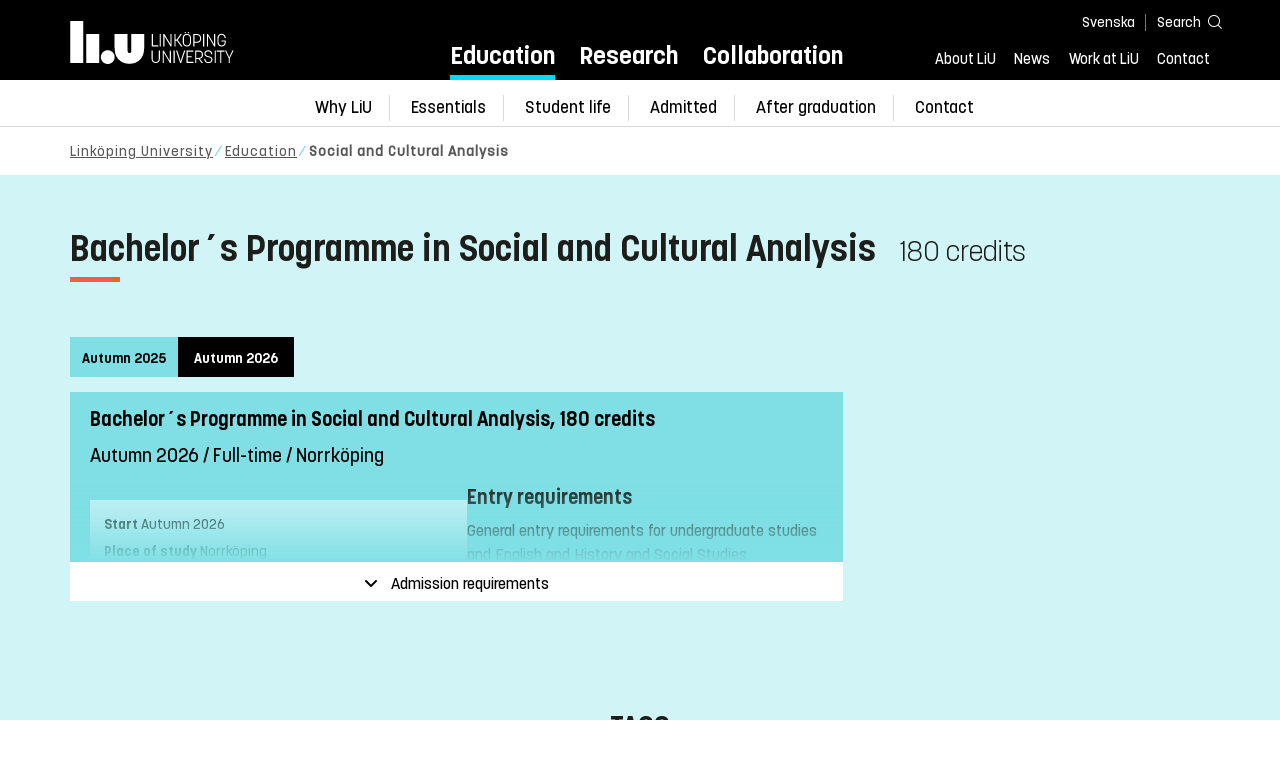

--- FILE ---
content_type: text/html; charset=utf-8
request_url: https://liu.se/en/education/program/f7ksk
body_size: 8038
content:

<!DOCTYPE HTML>
<html lang="en">
<head data-itemurl="https://liu.se/en/education/program/f7ksk" >
    
    <meta charset="utf-8">
    <meta http-equiv="X-UA-Compatible" content="IE=edge">
    <meta name="viewport" content="width=device-width, initial-scale=1">
    <link rel="icon" href="/favicon.ico">

    <link rel="stylesheet" type="text/css" href="/dist/global/styles/style.min.css?v=20251216145038">
    <link rel="stylesheet" type="text/css" href="/dist/global/styles/cookieconsent-v3.0.0-min.css">
    <link rel="stylesheet" href="https://mfstatic.com/css/mediaflowplayer.min.css" />
    <link rel="preload" href="/dist/global/images/ajax-loader.gif" as="image">
    <link rel="preload" href="/dist/global/fonts/fontawesome/fa-solid-900.woff2?v=6.1.2" as="font" type="font/woff" crossOrigin="anonymous" />
    <link rel="preload" href="/dist/global/fonts/fontawesome/fa-brands-400.woff2?v=6.1.2" as="font" type="font/woff" crossOrigin="anonymous" />
    <link rel="preload" href="/dist/global/fonts/korolevliu/korolevliu_light-webfont.woff2" as="font" type="font/woff2" crossOrigin="anonymous" />
    <link rel="preload" href="/dist/global/fonts/korolevliu/korolevliu_bold-webfont.woff2" as="font" type="font/woff2" crossOrigin="anonymous" />
    <link rel="preload" href="/dist/global/fonts/black-tie/regular/blacktie-regular-webfont.woff2?v=1.0.0" as="font" type="font/woff2" crossOrigin="anonymous" />
    <link rel="preload" href="/dist/global/fonts/korolevliu/korolevliu_medium-webfont.woff2" as="font" type="font/woff2" crossOrigin="anonymous" />
    <link rel="canonical" href="https://liu.se/en/education/program/f7ksk" />
    <script src="https://mfstatic.com/js/mediaflowplayer.min.js" crossorigin="anonymous"></script>

            <meta property="og:url" content="https://liu.se/en/education/program/f7ksk" />
        <meta property="og:type" content="article" />
        <meta property="og:title" content="Social and Cultural Analysis, 180 credits, 180 credits" />
        <meta property="og:description" content="The Social and Cultural Analysis programme focuses on modern society and its&#180;changes. You will study peoples&#180; varied living conditions, as well as political, social and ethnic identities and conflicts." />
        <meta property="og:image" content="https://liu.se/dfsmedia/dd35e243dfb7406993c1815aaf88a675/53636-50065/ima221066?as=1&amp;w=640&amp;h=360&amp;cr=1&amp;crw=640&amp;crh=360&amp;bc=%23ffffff" />
        <title>Social and Cultural Analysis, 180 credits, 180 credits - Link&#246;ping University</title>
        <meta name="description" content="The Social and Cultural Analysis programme focuses on modern society and its&#180;changes. You will study peoples&#180; varied living conditions, as well as political, social and ethnic identities and conflicts." />
        <meta name="robots" content="follow, index" />
            <link rel="alternate" href="https://liu.se/en/education/program/f7ksk" hreflang="en" />
            <link rel="alternate" href="https://liu.se/utbildning/program/f7ksk" hreflang="sv-SE" />


    <link rel="preload" href="/dist/global/images/logo-main.svg" as="image">

<!-- Our used-to-be-inline-script -->
<script src="https://liu.se/mall20/script/site-liu.js" type="text/plain" data-category="analytics" async></script>
<!-- plausible -->
<script src="https://webstatistics.liu.se/js/script.js" type="text/plain" data-category="analytics" defer data-domain="liu.se"></script>

<!-- RSS US#36359 -->
<link rel="alternate" href="https://liu.se/rss/liu-jobs-sv.rss" type="application/rss+xml" title="Lediga jobb" />
<link rel="alternate" href="https://liu.se/rss/liu-jobs-en.rss" type="application/rss+xml" title="Vacancies" />
    <noscript><link rel="stylesheet" type="text/css" href="/dist/global/styles/noscript.min.css?v=20251216145038"></noscript>
</head>
<body class="programrecruitment ">




<header class="site-header
        
        "
        data-component="header">
    <button id="skip-link" class="primary skip-link">To content</button>

    <div class="site-header__global js-site-header">
        
        <div class="site-header-outer">
            <div class="site-header__top-nav-section">
                <!--Search-->
                <div class="language-and-search">
                    <div class="language-chooser">
                                 <ul>
             <li class="nav__item" lang="sv-SE">
                 <a class="nav__link language-name" href="https://liu.se/utbildning/program/f7ksk">
                     Svenska
                 </a>
             </li>
         </ul>

                    </div>
                    <button class="button site-header__toggle-button search-symbol open-search-field" tabindex="0"
                            aria-expanded="false" aria-hidden="false" aria-controls="top-area-searchfield"
                            aria-label="Search">
                        <span class="search-label">Search</span>
                    </button>
                </div>
                
    <div class="search--header" data-component="search-suggestions" aria-hidden="true">
        <div class="search-content">
            <form class="search-form"
                  role="search" method="get"
                  action="/en/search"
                  data-searchurl="/en/search"
                  data-completer="/api/search/SearchSuggestions"
                  data-service="/api/search/SearchSuggestions">
                <label class="search__label" for="top-area-searchfield">Search on liu.se</label>
                <input class="search__input search-suggestion-input" id="top-area-searchfield" name="q" type="text"
                       placeholder="Search on liu.se" autocomplete="off" data-suggestion=".search--header" />

                <button class="search__c2a--submit" type="submit" value="Search" aria-label="Search"></button>
            </form>
            <button class="close-searchfield hide-when-no-javascript" aria-label="Close search box"></button>
        </div>
        <div class="search--header--suggestions search-suggestion" aria-live="polite"></div>
    </div>

                <button class="hide-when-no-javascript hamburger js-toggle-sidepanel" id="header-button-menu"
                        aria-expanded="false" aria-controls="site-side-panel" tabindex="0"
                        aria-label="Menu">
                    <span class="line"></span>
                    <span class="line"></span>
                    <span class="line"></span>
                    <span class="hidden-label">Menu</span>
                </button>
                
        <!--PrimaryNavigationMenu -->
        <nav class="nav nav--main" aria-label="Main Menu">
            <ul>
                    <li class="nav__item">
                        <a class="nav__link subitem" href="https://liu.se/en/education">Education</a>
                        <span class="expander"></span>
                    </li>
                    <li class="nav__item">
                        <a class="nav__link " href="https://liu.se/en/research">Research</a>
                        <span class="expander"></span>
                    </li>
                    <li class="nav__item">
                        <a class="nav__link " href="https://liu.se/en/collaboration">Collaboration</a>
                        <span class="expander"></span>
                    </li>
            </ul>
        </nav>

                <a href="https://liu.se/en" class="logo--top" title="Home">
                    <span class="sr-only">Home</span>
                </a>
                        <!--PrimaryServiceMenu -->
        <nav class="nav nav--extra" aria-label="Utility Menu">
            <ul>
                <li class="nav__item">
                    <a class="nav__link  " href="https://liu.se/en/about-liu">About LiU</a>
                    <span class="expander"></span>
                </li>
                <li class="nav__item">
                    <a class="nav__link  " href="https://liu.se/en/news">News</a>
                    <span class="expander"></span>
                </li>
                <li class="nav__item">
                    <a class="nav__link  " href="https://liu.se/en/work-at-liu">Work at LiU</a>
                    <span class="expander"></span>
                </li>
                <li class="nav__item">
                    <a class="nav__link  " href="https://liu.se/en/contact-liu">Contact</a>
                    <span class="expander"></span>
                </li>
            </ul>
        </nav>


            </div>
            <!-- Secondary -->
                <div class="secondary-navigation">
        <nav class="nav" aria-label="Submenu">
                            <ul>
                            <li class="nav__item">
                                <a class="nav__link  " href="https://liu.se/en/education/why-liu">Why LiU</a>
                            </li>
                            <li class="nav__item">
                                <a class="nav__link  " href="https://liu.se/en/education/essentials">Essentials</a>
                            </li>
                            <li class="nav__item">
                                <a class="nav__link  " href="https://liu.se/en/education/student-life">Student life</a>
                            </li>
                            <li class="nav__item">
                                <a class="nav__link  " href="https://liu.se/en/education/admitted">Admitted</a>
                            </li>
                            <li class="nav__item">
                                <a class="nav__link  " href="https://liu.se/en/education/career">After graduation</a>
                            </li>
                            <li class="nav__item">
                                <a class="nav__link  " href="https://liu.se/en/education/contact">Contact</a>
                            </li>
                </ul>
        </nav>
    </div>

                <aside class="aside-header js-aside-header" id="site-side-panel"
           tabindex="-1" aria-hidden="true">
        <nav aria-label="Side menu">
                <ul class="nav-list nav-list language-chooser">
                    <li>
                        <a href="https://liu.se/utbildning/program/f7ksk" class="nav__item__divided">
                            <div class="text">Svenska</div>
                            <div class="button nav__link bt-long-arrow-right"></div>
                        </a>
                    </li>
                </ul>
                            <ul class="nav-list nav-list--big nav-list--accordion">
                        <li class="  " aria-expanded="false" data-component="accordion">
                            <div class="nav__item__divided ">
                                    <a class="subitem" href="https://liu.se/en/education">Education</a>
                                                                    <button class="nav__link--col-trigger nav__link hide-when-no-javascript
                                            js-accordion-head ev-click-toggled"
                                            aria-expanded="true"
                                            aria-controls="0b47488a-a2bb-4e27-8c1d-23feb3e54ceb"
                                            aria-label=""></button>
                            </div>
                                <ul id="0b47488a-a2bb-4e27-8c1d-23feb3e54ceb" class="nav-list nav-list--small toggle-content"
                                    aria-hidden="false">
                                        <li>
                                                <a class="" href="https://liu.se/en/education/why-liu">Why LiU</a>
                                                                                    </li>
                                        <li>
                                                <a class="" href="https://liu.se/en/education/essentials">Essentials</a>
                                                                                    </li>
                                        <li>
                                                <a class="" href="https://liu.se/en/education/student-life">Student life</a>
                                                                                    </li>
                                        <li>
                                                <a class="" href="https://liu.se/en/education/admitted">Admitted</a>
                                                                                    </li>
                                        <li>
                                                <a class="" href="https://liu.se/en/education/career">After graduation</a>
                                                                                    </li>
                                        <li>
                                                <a class="" href="https://liu.se/en/education/contact">Contact</a>
                                                                                    </li>
                                </ul>
                        </li>
                        <li class="  " aria-expanded="false" data-component="accordion">
                            <div class="nav__item__divided ">
                                    <a class="" href="https://liu.se/en/research">Research</a>
                                                                    <button class="nav__link--col-trigger nav__link hide-when-no-javascript
                                            js-accordion-head "
                                            aria-expanded="false"
                                            aria-controls="3423c3f7-a371-4a24-a062-7ad0224beaff"
                                            aria-label=""></button>
                            </div>
                                <ul id="3423c3f7-a371-4a24-a062-7ad0224beaff" class="nav-list nav-list--small toggle-content"
                                    aria-hidden="true">
                                        <li>
                                                <a class="" href="https://liu.se/en/research/doctoral-studies">Doctoral studies</a>
                                                                                    </li>
                                        <li>
                                                <a class="" href="https://liu.se/en/research/disputations">Public disputations</a>
                                                                                    </li>
                                        <li>
                                                <a class="" href="https://liu.se/en/research/research-conditions">Research conditions</a>
                                                                                    </li>
                                        <li>
                                                <a class="" href="https://liu.se/en/research/publications">Publications</a>
                                                                                    </li>
                                        <li>
                                                <a class="" href="https://liu.se/en/research/contact-us">Contact</a>
                                                                                    </li>
                                </ul>
                        </li>
                        <li class="  " aria-expanded="false" data-component="accordion">
                            <div class="nav__item__divided ">
                                    <a class="" href="https://liu.se/en/collaboration">Collaboration</a>
                                                                    <button class="nav__link--col-trigger nav__link hide-when-no-javascript
                                            js-accordion-head "
                                            aria-expanded="false"
                                            aria-controls="77e10594-5e6d-420a-b4d4-13e9d427f38b"
                                            aria-label=""></button>
                            </div>
                                <ul id="77e10594-5e6d-420a-b4d4-13e9d427f38b" class="nav-list nav-list--small toggle-content"
                                    aria-hidden="true">
                                        <li>
                                                <a class="" href="https://liu.se/en/collaboration/international-collaboration">International collaboration</a>
                                                                                    </li>
                                        <li>
                                                <a class="" href="https://liu.se/en/collaboration/eciu">ECIU Network</a>
                                                                                    </li>
                                        <li>
                                                <a class="" href="https://liu.se/en/collaboration/alumni">Alumni</a>
                                                                                    </li>
                                        <li>
                                                <a class="" href="https://liu.se/en/collaboration/support-liu">Support LiU</a>
                                                                                    </li>
                                </ul>
                        </li>
                        <li class="  " aria-expanded="false" data-component="accordion">
                            <div class="nav__item__divided ">
                                    <a class="" href="https://liu.se/en/about-liu">About LiU</a>
                                                                    <button class="nav__link--col-trigger nav__link hide-when-no-javascript
                                            js-accordion-head "
                                            aria-expanded="false"
                                            aria-controls="da991fa3-987d-4733-b9a4-6a7c69b967bc"
                                            aria-label=""></button>
                            </div>
                                <ul id="da991fa3-987d-4733-b9a4-6a7c69b967bc" class="nav-list nav-list--small toggle-content"
                                    aria-hidden="true">
                                        <li>
                                                <a class="" href="https://liu.se/en/about-liu/organisation">Organisation</a>
                                                                                    </li>
                                        <li>
                                                <a class="" href="https://liu.se/en/about-liu/vision-and-strategy">Vision and strategy</a>
                                                                                    </li>
                                        <li>
                                                <a class="" href="https://liu.se/en/about-liu/always-an-innovator">Always an innovator</a>
                                                                                    </li>
                                        <li>
                                                <a class="" href="https://liu.se/en/about-liu/environment-and-sustainability">Environment and sustainability</a>
                                                                                    </li>
                                        <li>
                                                <a class="" href="https://liu.se/en/about-liu/campus-development">Campus Development</a>
                                                                                    </li>
                                        <li>
                                                <a class="" href="https://liu.se/en/about-liu/quality">Quality assurance</a>
                                                                                    </li>
                                </ul>
                        </li>
                        <li class="  " aria-expanded="false" data-component="accordion">
                            <div class="nav__item__divided ">
                                    <a class="" href="https://liu.se/en/news">News</a>
                                                                    <button class="nav__link--col-trigger nav__link hide-when-no-javascript
                                            js-accordion-head "
                                            aria-expanded="false"
                                            aria-controls="d4014c02-79a4-4123-b65a-e88806e03a04"
                                            aria-label=""></button>
                            </div>
                                <ul id="d4014c02-79a4-4123-b65a-e88806e03a04" class="nav-list nav-list--small toggle-content"
                                    aria-hidden="true">
                                        <li>
                                                <a class="" href="https://liu.se/en/news/calendar">Calendar</a>
                                                                                    </li>
                                        <li>
                                                <a class="" href="https://liu.se/en/news/archive">Archive</a>
                                                                                    </li>
                                        <li>
                                                <a class="" href="https://liu.se/en/news/press-contacts">Press Contacts</a>
                                                                                    </li>
                                </ul>
                        </li>
                        <li class="  " aria-expanded="false" data-component="accordion">
                            <div class="nav__item__divided ">
                                    <a class="" href="https://liu.se/en/work-at-liu">Work at LiU</a>
                                                                    <button class="nav__link--col-trigger nav__link hide-when-no-javascript
                                            js-accordion-head "
                                            aria-expanded="false"
                                            aria-controls="15708d51-a91c-42db-bc32-7d8e46b48f4d"
                                            aria-label=""></button>
                            </div>
                                <ul id="15708d51-a91c-42db-bc32-7d8e46b48f4d" class="nav-list nav-list--small toggle-content"
                                    aria-hidden="true">
                                        <li>
                                                <a class="" href="https://liu.se/en/work-at-liu/vacancies">Vacancies</a>
                                                                                    </li>
                                        <li>
                                                <a class="" href="https://liu.se/en/work-at-liu/help-for-applicants">Help for applicants</a>
                                                                                    </li>
                                        <li>
                                                <a class="" href="https://liu.se/en/work-at-liu/employee-benefits">Employee benefits</a>
                                                                                    </li>
                                        <li>
                                                <a class="" href="https://liu.se/en/work-at-liu/get-to-know-us">Get to know us</a>
                                                                                    </li>
                                        <li>
                                                <a class="" href="https://liu.se/en/work-at-liu/new-at-liu">New at LiU</a>
                                                                                    </li>
                                        <li>
                                                <a class="" href="https://liu.se/en/work-at-liu/contact">Contact us</a>
                                                                                    </li>
                                </ul>
                        </li>
                        <li class="  " aria-expanded="false" data-component="accordion">
                            <div class="nav__item__divided ">
                                    <a class="" href="https://liu.se/en/contact-liu">Contact</a>
                                                                    <button class="nav__link--col-trigger nav__link hide-when-no-javascript
                                            js-accordion-head "
                                            aria-expanded="false"
                                            aria-controls="195b6ad6-da71-4b66-b6f0-08871a294835"
                                            aria-label=""></button>
                            </div>
                                <ul id="195b6ad6-da71-4b66-b6f0-08871a294835" class="nav-list nav-list--small toggle-content"
                                    aria-hidden="true">
                                        <li>
                                                <a class="" href="https://liu.se/en/contact-liu/information-about-liu">Information about LiU</a>
                                                                                    </li>
                                        <li>
                                                <a class="" href="https://liu.se/en/contact-liu/emergencies-and-safety">Emergencies and safety</a>
                                                                                    </li>
                                        <li>
                                                <a class="" href="https://liu.se/en/contact-liu/whistleblower-procedures">Whistleblower procedures</a>
                                                                                    </li>
                                </ul>
                        </li>
                    <li class="bottom-close-button js-toggle-sidepanel">
                        <div class="nav__item__divided">
                            <span>
                                
                            </span>
                        </div>
                    </li>
                </ul>
        </nav>
    </aside>

        </div>
    </div>
</header>



    <nav class="breadcrumb-navigation" aria-label="Breadcrumb trail">
        <div class="breadcrumb-navigation-content">
            <ul>

                    <li class="breadcrumb-item   ">
                                <a class="breadcrumb-link" href="https://liu.se/en">Link&#246;ping University</a>
                    </li>
                    <li class="breadcrumb-item  compressedBreadcrumb parent">
                                <a class="breadcrumb-link" href="https://liu.se/en/education">Education</a>
                    </li>
                    <li class="breadcrumb-item breadcrumb-item-active  ">
                                <span class="breadcrumb-item">Social and Cultural Analysis</span>
                    </li>
            </ul>
        </div>
    </nav>

<main class="site-block ">
    



<div class="main-container recruitment-container">
    <header class="page-header">
        <div class="name">
            <h1 class="recruitment__title">Bachelor&#180;s Programme in Social and Cultural Analysis</h1>
            <span class="creditsLabel pseudo-h2" style="white-space: nowrap">180 credits</span>
            <div class="divider"></div>
        </div>
    </header>
    
    <div class="liucolumns col6633">
        <section class="introduction-text liucol66">
            <div class="recruitment">
                <p class="ingress">
                    
                </p>

                    <div class="semesterTabButtons" data-component="tabs">
                        <ul class="tabs-nav tabs-nav--line" role="tablist">

                                <li role="presentation" class="tabs-nav__item ">
                                    <a class="tabs-nav__link" role="tab" href="#tabpanel-0" data-target="#tabpanel-0" id="tab-0" data-toggle="tab" aria-selected="false">Autumn 2025</a>
                                </li>
                                <li role="presentation" class="tabs-nav__item active">
                                    <a class="tabs-nav__link" role="tab" href="#tabpanel-1" data-target="#tabpanel-1" id="tab-1" data-toggle="tab" aria-selected="true">Autumn 2026</a>
                                </li>
                        </ul>
                        <div class="tab-content">

                                <div id="tabpanel-0" role="tabpanel" aria-labelledby="tab-0" class="tab-pane no-padding ">
                                    <div class="program-table">
                                        <section class="accordion">
                                                <div class="accordion__item  "
                                                     data-component="accordion">
                                                    <div class="accordion__item__heading">
                                                        <div class="accordion__item__heading__toggle">
                                                            <div class="summary">
                                                                <h2 class="pseudo-h3 accordion__item__heading__toggle__title">
                                                                        <span>Bachelor&#180;s Programme in Social and Cultural Analysis, 180 credits</span>
                                                                </h2>
                                                                <p class="accordion__item__heading__toggle__subtitle">Autumn 2025 / Full-time / Norrk&#246;ping</p>
                                                            </div>
                                                            <div class="application">
                                                                                                                            </div>
                                                        </div>
                                                    </div>

                                                    <div id="subtab-0" class="accordion__item__body toggle-content animateVisibility fade-out-visibility"
                                                         style="height: 80px;"
                                                         aria-hidden="true">
                                                        <div class="bilda-upper-part">
                                                                <div class="accordion__item__body__column">
                                                                    <span>Start</span>
                                                                    <span>Autumn 2025</span>
                                                                </div>
                                                                                                                            <div class="accordion__item__body__column">
                                                                    <span>Place of study</span>
                                                                    <span>Norrk&#246;ping</span>
                                                                </div>
                                                                                                                            <div class="accordion__item__body__column">
                                                                    <span>Pace of study</span>
                                                                    <span>Full-time</span>
                                                                </div>
                                                                                                                            <div class="accordion__item__body__column">
                                                                    <span>Level</span>
                                                                    <span>First cycle</span>
                                                                </div>
                                                                                                                            <div class="accordion__item__body__column">
                                                                    <span>Teaching form</span>
                                                                    <span>On-Campus</span>
                                                                </div>
                                                                                                                                                                                        <div class="accordion__item__body__column">
                                                                    <span>Education language</span>
                                                                    <span>Swedish</span>
                                                                </div>
                                                                                                                            <div class="accordion__item__body__column">
                                                                    <span>Application code</span>
                                                                    <span>LIU-50021</span>
                                                                </div>
                                                        </div>
                                                        <div class="occurrenceDetails">
                                                                <h3>Entry requirements</h3>
                                                                <div>
                                                                    General entry requirements for undergraduate studies and English and History and Social Studies corresponding to the level in Swedish upper secondary education (Engelska 6 or Engelska nivå 2, Historia 1b or 1a1 and 1a2 or Historia nivå 1b or nivå 1a2 and Samhällskunskap 1b or 1a1 and 1a2 or Samhällskunskap nivå 1b or nivå 1a2).
                                                                    
                                                                </div>
                                                                                                                                                                                                                                                    <h3>Degree</h3>
                                                                <p>Degree of Bachelor of Social Science with a major in Social and Cultural Analysis</p>
                                                                                                                            <h3>Selection</h3>
                                                                <p>
                                                                    <a href="https://liu.se/en/article/Urval" tabindex="-1">Grades 67%, Swedish Scholastic Aptitude Test 33%</a>
                                                                </p>
                                                                                                                            <h3>Tuition fees</h3>
                                                                <p>
                                                                        SEK 266400

                                                                    - NB: Applies only to students from outside the EU, EEA and Switzerland.
                                                                </p>
                                                                                                                            <p>
                                                                    <a href="https://studieinfo.liu.se/en/program/F7KSK/6200" class="to" tabindex="-1">Syllabus and curriculum</a>
                                                                </p>
                                                        </div>
                                                        <div class="fade"></div>
                                                    </div>
                                                    <button class="recruitment-page_toggle js-accordion-head"
                                                            aria-expanded="false"
                                                            aria-controls="subtab-0">
                                                        <span class="show-more">
                                                            <i class="fa fa-angle-down"></i>
                                                            Admission requirements
                                                        </span>
                                                        <span class="show-less">
                                                            <i class="fa fa-angle-up"></i>
                                                            Show less
                                                        </span>
                                                    </button>
                                                </div>
                                        </section>
                                    </div>
                                </div>
                                <div id="tabpanel-1" role="tabpanel" aria-labelledby="tab-1" class="tab-pane no-padding active">
                                    <div class="program-table">
                                        <section class="accordion">
                                                <div class="accordion__item  "
                                                     data-component="accordion">
                                                    <div class="accordion__item__heading">
                                                        <div class="accordion__item__heading__toggle">
                                                            <div class="summary">
                                                                <h2 class="pseudo-h3 accordion__item__heading__toggle__title">
                                                                        <span>Bachelor&#180;s Programme in Social and Cultural Analysis, 180 credits</span>
                                                                </h2>
                                                                <p class="accordion__item__heading__toggle__subtitle">Autumn 2026 / Full-time / Norrk&#246;ping</p>
                                                            </div>
                                                            <div class="application">
                                                                                                                            </div>
                                                        </div>
                                                    </div>

                                                    <div id="subtab-1" class="accordion__item__body toggle-content animateVisibility fade-out-visibility"
                                                         style="height: 80px;"
                                                         aria-hidden="true">
                                                        <div class="bilda-upper-part">
                                                                <div class="accordion__item__body__column">
                                                                    <span>Start</span>
                                                                    <span>Autumn 2026</span>
                                                                </div>
                                                                                                                            <div class="accordion__item__body__column">
                                                                    <span>Place of study</span>
                                                                    <span>Norrk&#246;ping</span>
                                                                </div>
                                                                                                                            <div class="accordion__item__body__column">
                                                                    <span>Pace of study</span>
                                                                    <span>Full-time</span>
                                                                </div>
                                                                                                                            <div class="accordion__item__body__column">
                                                                    <span>Level</span>
                                                                    <span>First cycle</span>
                                                                </div>
                                                                                                                            <div class="accordion__item__body__column">
                                                                    <span>Teaching form</span>
                                                                    <span>On-Campus</span>
                                                                </div>
                                                                                                                                                                                        <div class="accordion__item__body__column">
                                                                    <span>Education language</span>
                                                                    <span>Swedish</span>
                                                                </div>
                                                                                                                            <div class="accordion__item__body__column">
                                                                    <span>Application code</span>
                                                                    <span>LIU-50021</span>
                                                                </div>
                                                        </div>
                                                        <div class="occurrenceDetails">
                                                                <h3>Entry requirements</h3>
                                                                <div>
                                                                    General entry requirements for undergraduate studies and English and History and Social Studies corresponding to the level in Swedish upper secondary education (Engelska 6 or Engelska nivå 2, Historia 1b or 1a1 and 1a2 or Historia nivå 1b or nivå 1a2 and Samhällskunskap 1b or 1a1 and 1a2 or Samhällskunskap nivå 1b or nivå 1a2).
                                                                    
                                                                </div>
                                                                                                                                                                                                                                                    <h3>Degree</h3>
                                                                <p>Degree of Bachelor of Social Science with a major in Social and Cultural Analysis</p>
                                                                                                                            <h3>Selection</h3>
                                                                <p>
                                                                    <a href="https://liu.se/en/article/Urval" tabindex="-1">Grades 67%, Swedish Scholastic Aptitude Test 33%</a>
                                                                </p>
                                                                                                                            <h3>Tuition fees</h3>
                                                                <p>
                                                                        SEK 322200

                                                                    - NB: Applies only to students from outside the EU, EEA and Switzerland.
                                                                </p>
                                                                                                                            <p>
                                                                    <a href="https://studieinfo.liu.se/en/program/F7KSK/6490" class="to" tabindex="-1">Syllabus and curriculum</a>
                                                                </p>
                                                        </div>
                                                        <div class="fade"></div>
                                                    </div>
                                                    <button class="recruitment-page_toggle js-accordion-head"
                                                            aria-expanded="false"
                                                            aria-controls="subtab-1">
                                                        <span class="show-more">
                                                            <i class="fa fa-angle-down"></i>
                                                            Admission requirements
                                                        </span>
                                                        <span class="show-less">
                                                            <i class="fa fa-angle-up"></i>
                                                            Show less
                                                        </span>
                                                    </button>
                                                </div>
                                        </section>
                                    </div>
                                </div>
                        </div>
                    </div>
            </div>




            <div class="text-content text" data-component="textfade">
                <div class="fade-out-content" >
                    
                    
                    
                </div>

            </div>
        </section>

        <aside class="aside-container liucol33">
                    <!-- Empty block: Roll-call -->

                    <!-- Empty block: For admitted students -->

                            <div>
                    
                </div>
            <div>
            </div>
        </aside>

    </div>
</div>
<div class="blocks">
            <!-- Empty block: Exchange opportunities -->
        <!-- Empty block: Exchange opportunities -->
        <!-- Empty block: Career opportunities -->

    
<section class="bottom-container-module liucolumns flex-center-content">

            <div class="liucol33 taxonomy-content-placeholder is-collapsible">
                    <div class="tags-container" data-component="tags">
        
        <div class="tags block is-collapsible" data-component="modules">
            <h2 class="tags__title js-toggle-title block__title">
                Tags
                <i class="bt bt-plus" role="img" aria-label="Show/Hide content"></i>
            </h2>
            <div class="block__content">
                <ul class="tags__list">
                            <li class="tags__list-item">
                                <a class="tags-link" href="/en/search?tags=5B39A74726A34DD68B11BA2FA5EF1C69">
                                    Education
                                </a>
                            </li>
                            <li class="tags__list-item">
                                <a class="tags-link" href="/en/search?tags=F1E099BC8CF3499FB51844E0CC94B451">
                                    Programmes
                                </a>
                            </li>
                            <li class="tags__list-item">
                                <a class="tags-link" href="/en/search?tags=1BF64143A032831BBE1567F12A04C6DA">
                                    Bachelor&#180;s Programme in Social and Cultural Analysis
                                </a>
                            </li>
                            <li class="tags__list-item">
                                <a class="tags-link" href="/en/search?tags=E704D57FC314FEFD25EC27454885312A">
                                    Ekonomi, organisation, ledning
                                </a>
                            </li>
                            <li class="tags__list-item">
                                <a class="tags-link" href="/en/search?tags=9BC2AA607BFB07E8B9004EDE4EC61DA6">
                                    Filosofi, etik, religion
                                </a>
                            </li>
                            <li class="tags__list-item">
                                <a class="tags-link" href="/en/search?tags=4E47E183DBBE1A90AE1DB2D5803E0AC1">
                                    Kultur, kommunikation, media, design 
                                </a>
                            </li>
                            <li class="tags__list-item">
                                <a class="tags-link" href="/en/search?tags=51CF80A38FD0A5526B4FFD754F1808C6">
                                    Samh&#228;lle, politik, juridik 
                                </a>
                            </li>

                </ul>
                    <footer class="tags__footer">
                        <a class="tags-expand" href="#" aria-expanded="false">
                            <span class="show-more">
                                <i class="fa fa-angle-down"></i>
                                Show all tags
                            </span>
                            <span class="show-less">
                                <i class="fa fa-angle-up"></i>
                                Show Fewer Tags
                            </span>
                        </a>
                    </footer>
            </div>
        </div>
    </div>

            </div>
            <div class="liucol33 social-share-content-placeholder">
            
<div class="social-share-container hidden-print">
    <h2 class="block__title">Share on</h2>
    
    <div class="social-buttons">
        <div>
            <a class="socialmedia" href="https://www.facebook.com/sharer/sharer.php?title=Social%20and%20Cultural%20Analysis%2C%20180%20credits+&amp;u=https%3A%2F%2Fliu.se%2Fen%2Feducation%2Fprogram%2Ff7ksk" target="_blank" rel="noopener">
                <span class="">
                    <svg role="img" xmlns="http://www.w3.org/2000/svg" viewBox="0 0 352 512">
                        <title>Facebook</title>
                        <path fill="#ffffff" d="M80 299.3V512H196V299.3h86.5l18-97.8H196V166.9c0-51.7 20.3-71.5 72.7-71.5c16.3 0 29.4 .4 37 1.2V7.9C291.4 4 256.4 0 236.2 0C129.3 0 80 50.5 80 159.4v42.1H14v97.8H80z"/>
                     </svg>
                </span>
            </a>
            <a class="show-no-link-icon" href="https://www.facebook.com/sharer/sharer.php?title=Social%20and%20Cultural%20Analysis%2C%20180%20credits+&amp;u=https%3A%2F%2Fliu.se%2Fen%2Feducation%2Fprogram%2Ff7ksk" target="_blank" rel="noopener">
                <span>Facebook</span>
            </a>
        </div>
        <div>
            <a class="socialmedia" href="https://www.linkedin.com/shareArticle?mini=true&amp;title=Social%20and%20Cultural%20Analysis%2C%20180%20credits&amp;url=https%3A%2F%2Fliu.se%2Fen%2Feducation%2Fprogram%2Ff7ksk&amp;source=liu.se" target="_blank" rel="noopener">
                <span class="">
                    <svg role="img" xmlns="http://www.w3.org/2000/svg" viewBox="0 0 448 512">
                        <title>LinkedIn</title>
                        <path fill="#ffffff" d="M416 32H31.9C14.3 32 0 46.5 0 64.3v383.4C0 465.5 14.3 480 31.9 480H416c17.6 0 32-14.5 32-32.3V64.3c0-17.8-14.4-32.3-32-32.3zM135.4 416H69V202.2h66.5V416zm-33.2-243c-21.3 0-38.5-17.3-38.5-38.5S80.9 96 102.2 96c21.2 0 38.5 17.3 38.5 38.5 0 21.3-17.2 38.5-38.5 38.5zm282.1 243h-66.4V312c0-24.8-.5-56.7-34.5-56.7-34.6 0-39.9 27-39.9 54.9V416h-66.4V202.2h63.7v29.2h.9c8.9-16.8 30.6-34.5 62.9-34.5 67.2 0 79.7 44.3 79.7 101.9V416z" />
                    </svg>
                </span>
            </a>
            <a class="show-no-link-icon" href="https://www.linkedin.com/shareArticle?mini=true&amp;title=Social%20and%20Cultural%20Analysis%2C%20180%20credits&amp;url=https%3A%2F%2Fliu.se%2Fen%2Feducation%2Fprogram%2Ff7ksk&amp;source=liu.se" target="_blank" rel="noopener">
                <span>LinkedIn</span>
            </a>
        </div>
        <div>
            <a class="socialmedia mail" href="mailto:?subject=Social%20and%20Cultural%20Analysis%2C%20180%20credits&amp;body=https%3A%2F%2Fliu.se%2Fen%2Feducation%2Fprogram%2Ff7ksk">
                <span class="">
                    <svg role="img" xmlns="http://www.w3.org/2000/svg" viewBox="0 0 512 512">
                        <title>Email</title>
                        <path fill="#ffffff" d="M48 64C21.5 64 0 85.5 0 112c0 15.1 7.1 29.3 19.2 38.4L236.8 313.6c11.4 8.5 27 8.5 38.4 0L492.8 150.4c12.1-9.1 19.2-23.3 19.2-38.4c0-26.5-21.5-48-48-48L48 64zM0 176L0 384c0 35.3 28.7 64 64 64l384 0c35.3 0 64-28.7 64-64l0-208L294.4 339.2c-22.8 17.1-54 17.1-76.8 0L0 176z" />
                    </svg>
                </span>
            </a>
            <a class="show-no-link-icon" href="mailto:?subject=Social%20and%20Cultural%20Analysis%2C%20180%20credits&amp;body=https%3A%2F%2Fliu.se%2Fen%2Feducation%2Fprogram%2Ff7ksk">
                <span>Email</span>
            </a>
        </div>
    </div>
</div>
        </div>
</section>

</div>



</main>
<footer class="footer">
    
    <div class="footer__section" id="footer-main">
        <div class="page-footer liucolumns flex-wrap">
<div>
<h2 class="footer__heading">Link&ouml;ping University</h2>
<p>SE-581 83 Link&ouml;ping<br />
Sweden </p>
<ul class="footer__list">
    <li class="footer__list-item icon-mail"><a class="footer__link" href="mailto:infocenter@liu.se">infocenter@liu.se</a></li>
    <li class="footer__list-item icon-phone"><a href="tel:+4613281000">+46 13 281000</a></li>
</ul>
</div>
<div class="footer__social-area">
<h2 class="footer__heading">Follow us</h2>
<ul class="footer__social-links footer__list">
    <li class="footer__list-item"><a class="footer__link" href="https://www.facebook.com/liu.international/"><span class="fab fa-facebook-f"></span>Facebook</a></li>
    <li class="footer__list-item"><a class="footer__link" href="https://www.instagram.com/linkoping.university/"><span class="fab fa-instagram"></span>Instagram</a></li>
    <li class="footer__list-item"><a class="footer__link" href="https://www.linkedin.com/school/164742"><span class="fab fa-linkedin"></span>LinkedIn</a>
    </li>
</ul>
</div>
<div>
<h2 class="footer__heading">Getting here</h2>
<p class="footer__contact-label"><a href="https://liu.se/en/article/maps">Map
information</a></p>
<p class="footer__contact-label"><a href="https://use.mazemap.com/#v=1&amp;config=liu&amp;zlevel=2&amp;center=15.576785,58.398489&amp;zoom=15.1&amp;campusid=742">Campus Valla</a></p>
<p class="footer__contact-label"><a href="https://use.mazemap.com/#v=1&amp;config=liu&amp;zlevel=2&amp;center=15.619614,58.400927&amp;zoom=16&amp;campusid=781">Campus US</a></p>
<p class="footer__contact-label"><a href="https://use.mazemap.com/#v=1&amp;config=liu&amp;zlevel=2&amp;center=16.176612,58.589056&amp;zoom=16.2&amp;campusid=754">Campus Norrk&ouml;ping</a></p>
<p class="footer__contact-label"><a href="https://use.mazemap.com/#v=1&amp;config=liu&amp;zlevel=2&amp;center=18.143572,59.351345&amp;zoom=17.2&amp;campusid=753">Campus Liding&ouml;</a></p>
<p class="footer__contact-label"><a href="https://styrdokument.liu.se/">Regulations and governing documents</a> </p>
</div>
<div>
<h2 class="footer__heading">Quick links</h2>
<p class="footer__contact-label"><a href="https://liu.se/en/library">University library</a>
</p>
<p class="footer__contact-label"><a href="https://liu.se/en/news/calendar">Calendar</a></p>
<p class="footer__contact-label"><a href="https://liu.se/en/collaboration/alumni">LiU
Alumni</a></p>
<p class="footer__contact-label"><a href="https://liu.se/en/article/liu-webstore">LiU
Webstore</a></p>
<p class="footer__contact-label"><a href="https://liu.se/en/about-liu/organisation">Organisation</a></p>
<p class="footer__contact-label"><a href="https://liu.se/en/news/press-contacts">Press</a>
</p>
<p class="footer__contact-label"><a href="https://liu.se/en/work-at-liu">Work at
LiU</a></p>
</div>
<div>
<h2 class="footer__heading">Internal</h2>
<p class="footer__contact-label"><a href="https://liuonline.sharepoint.com/sites/intranet/SitePages/en/Home.aspx">Liunet for co-workers</a></p>
<p class="footer__contact-label"><a href="https://liunet.liu.se/student">Liunet for students</a></p>
<p class="footer__contact-label"><a href="https://lisam.liu.se">LISAM</a></p>
</div>
<div>
<h2 class="footer__heading">Information about liu.se</h2>
<p><a href="https://liu.se/en/about-this-website">About this website</a></p>
<p><a href="https://liu.se/en/article/integritetspolicy-liu">LiU's Privacy Policy</a></p>
<p><a href="https://liu.se/en/about-this-website" data-component="cookieconsentmanager">Manage cookies</a></p>
<p>Website manager: <br />
<a href="mailto:webmaster@liu.se">webmaster@liu.se</a></p>
</div>
</div>
    </div>


<div class="footer__section bottom_footer_content">
    
        <p class="footerEditLink">
            <a href="https://sc10-prod-cm.ad.liu.se/?sc_itemid=%7B9E1B18AD-8AB3-588F-A1AA-392F27132502%7D&amp;sc_mode=edit&amp;sc_lang=en"
               title="Edit"><i class="fa fa-pencil" aria-hidden="true"></i><span class="sr-only">Edit</span></a>
        </p>
    </div>

</footer>

<script defer src="/dist/global/scripts/vendors.js?v=20251216145038"></script>
<script defer src="/dist/global/scripts/vendor/index.js?v=20251216145038"></script>

<div class="">
    
</div>


</body>
</html>